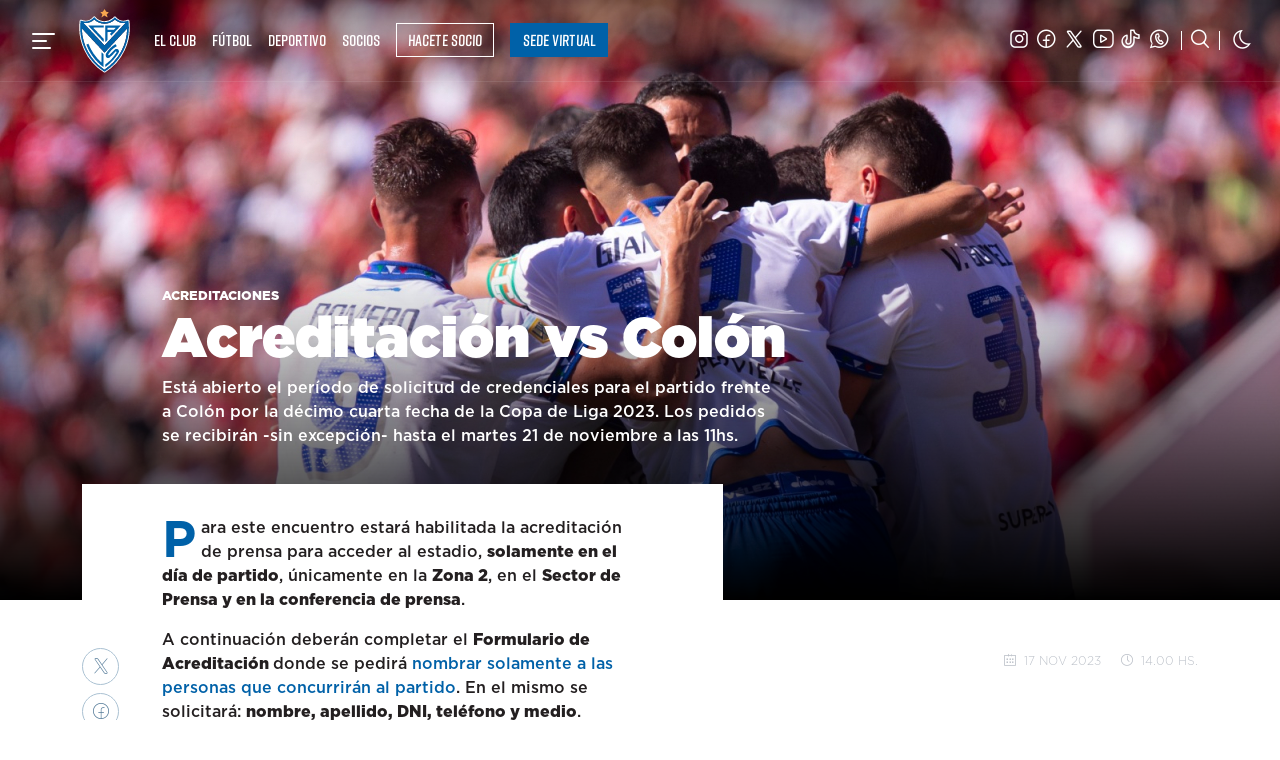

--- FILE ---
content_type: text/html;charset=iso-8859-1
request_url: https://www.velezsarsfield.com.ar/acreditaciones/notas/2023/11/17/142257_acreditacion-vs-colon
body_size: 15020
content:
<!doctype html>
<html lang="es">
  <head>

    <meta charset="utf-8">
    <meta name="viewport" content="width=device-width, initial-scale=1, shrink-to-fit=no">

    <title>Acreditaci&oacute;n vs Col&oacute;n / V&eacute;lez Sarsfield</title>
	<meta name="description" content="Está abierto el período de solicitud de credenciales para el partido frente a Colón por la décimo cuarta fecha de la Copa de Liga 2023. Los pedidos se recibirán -sin excepción- hasta el martes 21 de noviembre a las 11hs.">
	<link rel="canonical" href="https://velez.com.ar/acreditaciones/notas/2023/11/17/142257_acreditacion-vs-colon" />

    <link rel="dns-prefetch" href="https://velez.com.ar">
    <link rel="dns-prefetch" href="https://velezsarsfield.com.ar">
    <link rel="dns-prefetch" href="https://cdn.velezsarsfield.com.ar">
    <!--<link rel="dns-prefetch" href="//velez.com.ar/cdn">-->

    <link rel="stylesheet" href="https://velez.com.ar/cdn/css/cavs-v5.css">
    <link rel="stylesheet" href="https://velez.com.ar/cdn/noche-v4k.css">

<link rel="apple-touch-icon" sizes="180x180" href="https://velez.com.ar/cdn/iconos/apple-touch-icon-v2021.png">
<link rel="icon" type="image/png" sizes="32x32" href="https://velez.com.ar/cdn/iconos/favicon-32x32-v2021.png">
<link rel="icon" type="image/png" sizes="16x16" href="https://velez.com.ar/cdn/iconos/favicon-16x16-v2021.png">
<link rel="manifest" href="https://velez.com.ar/cdn/iconos/site-v4.webmanifest"><!--
<link rel="mask-icon" href="https://velez.com.ar/cdn/iconos/safari-pinned-tab-v2021.svg" color="#0061a8">
<link rel="mask-icon" href="https://velez.com.ar/cdn/grafica/escudo-borde.svg">-->
<link rel="shortcut icon" href="https://velez.com.ar/cdn/iconos/favicon.ico">
<meta name="msapplication-TileColor" content="#0061a8">
<meta name="msapplication-config" content="https://velez.com.ar/cdn/iconos/browserconfig.xml">
<meta name="theme-color" content="#0061a8">
<meta name="mobile-web-app-capable" content="yes">

<meta name="description" content="Sitio Web Oficial del Club Atl&eacute;tico V&eacute;lez Sarsfield. Disciplinas deportivas y actividades culturales: F&uacute;tbol, B&aacute;squet, Voley, Hockey, Atletismo. Noticias, fotos, videos, datos, estad&iacute;sticas del torneo de f&uacute;tbol y eventos. Desarrollado por Naxela.net - Pasi&oacute;n por los colores" />
<meta name="Keywords" content="velez, club, futbol, basquet, voley, deportes, cultura, torneo, superliga, liniers, campeon, primera divisi&oacute;n, argentina, estadisticas, tablas, futsal, naxela" />


<meta itemprop="name" content="Acreditaci&oacute;n vs Col&oacute;n">
<meta itemprop="description" content="Está abierto el período de solicitud de credenciales para el partido frente a Colón por la décimo cuarta fecha de la Copa de Liga 2023. Los pedidos se recibirán -sin excepción- hasta el martes 21 de noviembre a las 11hs.">
<meta itemprop="image" content="//velez.com.ar/img/noticias/23/11-11_bicho_14.jpg">

    <meta name="medium" content="article" />
    <link rel="canonical" href="https://velez.com.ar/acreditaciones/notas/2023/11/17/142257_acreditacion-vs-colon" />
    <meta name="title" content="Acreditaci&oacute;n vs Col&oacute;n / V&eacute;lez Sarsfield" />
    <link rel="image_src" href="//velez.com.ar/img/noticias/23/11-11_bicho_14.jpg" />

<link rel="canonical" href="https://velez.com.ar/acreditaciones/notas/2023/11/17/142257_acreditacion-vs-colon" />
<meta property="og:type" content="article" />
<meta property="og:title" content="Acreditaci&oacute;n vs Col&oacute;n  / V&eacute;lez Sarsfield" />
<meta property="og:description" content="Está abierto el período de solicitud de credenciales para el partido frente a Colón por la décimo cuarta fecha de la Copa de Liga 2023. Los pedidos se recibirán -sin excepción- hasta el martes 21 de noviembre a las 11hs." />
<meta property="og:url" content="https://velez.com.ar/acreditaciones/notas/2023/11/17/142257_acreditacion-vs-colon" />
<meta property="article:section" content="" />
<meta property="article:published_time" content="2023-11-17T14:00:00+00:00" />
<meta property="article:modified_time" content="2023-11-17T14:00:00+00:00" />
<meta property="og:updated_time" content="2023-11-17T14:00:00+00:00" />
<!--<meta property="fb:app_id" content="101403119360">-->
<meta property="og:image" content="//velez.com.ar/img/noticias/23/11-11_bicho_14.jpg" />
<meta property="og:image:width" content="765" />
<meta property="og:image:height" content="520" />
<meta name="twitter:card" content="summary_large_image" />
<meta name="twitter:description" content="Está abierto el período de solicitud de credenciales para el partido frente a Colón por la décimo cuarta fecha de la Copa de Liga 2023. Los pedidos se recibirán -sin excepción- hasta el martes 21 de noviembre a las 11hs." />
<meta name="twitter:title" content="Acreditaci&oacute;n vs Col&oacute;n  / V&eacute;lez Sarsfield" />
<meta name="twitter:image" content="//velez.com.ar/img/noticias/23/11-11_bicho_14.jpg" />

        <meta name="generator" content="Naxela.net" />
        <meta property="article:publisher" content="https://www.facebook.com/velezsarsfield" />
        <meta property="article:author" content="https://www.facebook.com/naxela" />
        <meta property="fb:admins" content="101403119360" />
        <meta property="fb:app_id" content="101403119360">
        <meta property="fb:app:id" content="101403119360">
        <meta property="og:locale" content="es_ES" />
        <meta property="og:site_name" content="C. A. V&eacute;lez Sarsfield" />
        <meta name="twitter:site" content="@Velez" />
        <meta name="twitter:creator" content="@Naxela" />


		<style>

body {padding-top:82px}
.sc_index, .sc_futbol, .sc_deportes, .sc_cultura, .sc_portada {padding-top:0}

.contenedor {max-width:1720px; margin-left:auto; margin-right:auto}
@media (max-width: 575.98px) {/* 767.98px */
	.nxl-escudo, .nxl-escudo .navbar-brand {z-index:99}
	#menu {z-index:98}
	.v2 .container {
		padding-right: 1.5rem;/* 24px */
		padding-left: 1.5rem;/* 24px */
	}
	.v2 .titulo-n1 .container {padding-left:calc(1.5rem - 5px)}
}

.fw-liviana {font-weight:300}
.fw-medio {font-weight:500}
.v2 .h3, .v2 .h4, .v2 .h5, .v2 .h6,
.v2 .h3, .v2 .h4, .v2 .h5, .v2 .h6,
.fw-bold {font-weight:700}
.v2 h1, .v2 h2,
.v2 .h1, .v2 .h2,
.fw-ultra {font-weight:900}

.v2 h1 {position:inherit}

.v2 .titulo-n1 h1 {font-size:2.2rem; color:#0061a8; margin-bottom:0; line-height: 1.1}
.v2 .titulo-n1 {border-left: 5px solid #bcc1c9}
@media (min-width: 576px) {
	.v2 .titulo-n1 {border-left: 10px solid #0061a8}
	.v2 .titulo-n1 .container {padding-left:calc(1.5rem - 19px)}
	.v2 .titulo-n1 h1 {font-size:3.5rem; line-height:0.8}
}

.nt-principal {position:relative}
.nt-principal figure {margin-bottom:0}
.nt-info {color:#ffffff; position:absolute; left:0; right:0; bottom:0; padding:1.5rem}
.nt-subtitulo {text-transform:uppercase; font-size:0.8rem}
.nt-titulo {font-size:2.2rem; font-weight:900; line-height:1}
.nt-titulo>a {color:#ffffff}
.nt-bajada {font-weight:300; max-width:620px}

@media (min-width: 768px){
	.nt-info {padding-left:4.4rem; padding-bottom:3.5rem}
	.nt-titulo {font-size:3.5rem}
}


.nxl-redes .nxl-icn:before {font-size:1.1rem; font-weight:900}
body:not(.sc_portada) .nxl-redes .nxl-icn {color:#bcc1c9}
body:not(.sc_portada) .nxl-redes .nxl-icn:hover {color:#0061a8}
.nxl-redes .nav-link {padding:0 0.3rem !important; line-height:1}
.nxl-redes .nxl-buscar {    border-left: 1px solid;
    border-right: 1px solid;
    margin: 0 0.5rem;
    padding: 0 0.7rem 0 0.6rem !important
}
body:not(.sc_portada) .nxl-redes .nxl-buscar {border-color:#bcc1c9}

.navbar {background:#ffffff}
.sc_portada .navbar,.sc_portada .navbar.border-bottom {border-bottom:1px rgba(255,255,255,0.1) solid !important; background:transparent !important}
.nxl-escudo .navbar-brand {background-image: url('https://velez.com.ar/cdn/grafica/escudo-borde.svg');}
#menu-cavs .nxl-escudo .navbar-brand {
    width: 72px;
    height: 92px;
}
.navbar-menu {
    background-color: transparent;
    border: 0;
	outline:0 !important
}
.navbar-menu>span {
	background:#161616;
	width:23px;
	height:2px;
	border-radius:3px;
    display: block;
	margin: 5px 0;
	transition: ease-in-out 0.2s
}
.sc_portada .navbar:not(.nav-fija) .navbar-menu>span {background:#ffffff}
.navbar-menu:hover>span {width:23px !important}
.navbar-menu>span:nth-of-type(2) {width:15px}
.navbar-menu>span:nth-of-type(3) {width:19px}

.sc_portada .navbar:not(.nav-fija) .nav-refuerzo {height: 120px;
    position: absolute;
    background: linear-gradient(to bottom, rgb(0 0 0 / 0.5), transparent 100%);
    width: 100%;
	z-index: -1; left:0
}


.sc_portada .navbar:not(.nav-fija) .nav-link {color:#ffffff !important}

.sc_portada .navbar>.container {margin-left:0; max-width:100%}

.nt-principal hgroup {max-width:580px}

.nxl-escudo, .nxl-escudo .navbar-brand {width:51px; height:65px}

.navbar.nav-fija {border:0 !important; background:#ffffff !important}

.navbar .mr-resp {margin-right:10px}
@media (min-width: 992px) {.navbar .mr-resp {margin-right:40%}}
@media (min-width: 1200px) {.navbar .mr-resp {margin-right:29%}}
.navbar.nav-fija .mr-resp {margin-right:10px !important}


@media (min-width: 1200px) {
	.sc_portada .navbar:not(.nav-fija)>.container {max-width:75%}
	.sc_portada .navbar:not(.nav-fija) .nav-refuerzo {width:75%}
}

.nav-link.nav-resaltar {position:relative}
.nav-link.nav-resaltar:after {
	content:"";
	width:0;
	height:2px;
	background:#0061a8;
	position:absolute;
	left:0.5rem;
	bottom:-3px;
}
.nav-link.nav-resaltar:hover:after {width:calc(100% - 1rem); transition: ease-in-out 0.2s}

.nav-boton {
	color:#ffffff;
	border:1px solid;
	display:block;
	line-height: 1.1;
	padding:1.5rem 1rem 0.5rem;
	position:relative
}
.nav-boton:hover {background:#ffffff; border-color:#ffffff; color:#0061a8 !important; text-decoration:none}
.nav-boton span {
	border: solid #ffffff;
	border-width: 0 3px 3px 0;
	display: inline-block;
	padding: 3px;
	transform: rotate(45deg);
	-webkit-transform: rotate(45deg);
	position:absolute;
	right:1rem;
	bottom:0.9rem
}
.nav-boton:hover span {border-color:#0061a8}

.nxl-label-icn {
	border-radius: 50%;
	border: 1px solid #0061a8;
	color: #161616;
	text-align:center;
	font-size: 1.5rem;
	width: 48px;
	height: 48px;
	line-height: 47px;
	display: inline-block;
}
.nxl-label-icn-2 {
	background: #0061a8;
	color: #ffffff;
}

.titulo-n5 {
	margin-bottom: 1rem !important;
}

.mod-seccion {margin-bottom:3rem}

/* NOCTURNO */


body:not(.sc_portada).noche .nxl-redes .nxl-icn {color:rgba(255,255,255,0.8)}
body:not(.sc_portada).noche .nxl-redes .nxl-icn:hover {color:#ffffff}

body.noche .nav-link.nav-resaltar:after {background:#161616}
body.noche .nxl-label-icn,
body.noche .titulo-n1 h1
{color:#ffffff}

body.noche .navbar.nav-fija {background:#0061a8 !important}

body.noche .noche-bg-blanco {background:#ffffff !important; color:#0061a8 !important; border-color:#ffffff}
body.noche .noche-bg-blanco:hover {color:#161616 !important}

.noche .nxl-sec-titulo, .noche .nxl-sec-titulo a, .noche a.nxl-sec-titulo,
.noche .nxl-mod-titulo>a, .noche a.nxl-mod-titulo {-webkit-text-stroke-color:#ffffff; color:transparent !important}

.noche .nxl-evento-dia {
	background: #ffffff;
    color: #0061a8;
}

/* Segunda Parte: */



.nxl-sec-titulo {
    font-size: 2.5rem;
	line-height:0.85
}

.nxl-sec-titulo:before {
	content: "";
	display: block;
	height: 25px;
	width: 8px;
	position: absolute;
	background: #0061a8;
	left: 0;
	margin-top:4px;
	transform: skew(0, -10deg);
	-webkit-transition: ease-in-out 0.2s;
    transition: ease-in-out 0.2s
}
/*
.nxl-sec-titulo:hover:before {
	width:40px;
}
*/

@media (min-width: 576px) {
  .nxl-sec-titulo {
    font-size: 2.8rem
  }
}

@media (min-width: 768px) {
  .nxl-sec-titulo {
    font-size: 3.5rem
  }
  .nxl-sec-titulo:before {height:35px; width:12px; margin-top:7px}
}

@media (min-width: 992px) {
  .nxl-sec-titulo {
    font-size: 4rem
  }
  .nxl-sec-titulo:before {height:38px; width:15px; margin-top:8px}
}

@media (min-width: 1200px) {
  .nxl-sec-titulo {
    font-size: 4.5rem
  }
  .nxl-sec-titulo:before {height:45px; width:18px; margin-top:10px}
}

.nxl-sec-titulo .icn-derecha, .nxl-sec-titulo a, a.nxl-sec-titulo, .nxl-mod-titulo>a, a.nxl-mod-titulo {transition:ease-in-out 0.2s}
.nxl-sec-titulo:hover .icn-derecha {margin-left: 1rem !important}

	.nxl-sec-titulo, .nxl-sec-titulo a, a.nxl-sec-titulo, .nxl-mod-titulo>a, a.nxl-mod-titulo {color:transparent; text-transform:uppercase}
	.nxl-sec-titulo, .nxl-sec-titulo a, a.nxl-sec-titulo {
		
		-webkit-text-stroke: 1.6px #0061a8;
		font-family:'Gotham';
		font-weight:900 !important
	}

.nxl-sec-titulo .btn-icono {color:#0061a8; -webkit-text-stroke-width:0}
	.nxl-sec-titulo a:hover, a.nxl-sec-titulo:hover {color:#0061a8; text-decoration:none}
	.nxl-mod-titulo>a, a.nxl-mod-titulo {
		/* font-family: 'riftdemi'; */
		font-size:2.5rem;
		font-weight:900 !important;
		-webkit-text-stroke: 1px #ffffff;
		white-space:nowrap;
		overflow:hidden
	}
	.nxl-mod-titulo>a:hover, a.nxl-mod-titulo:hover {color:#ffffff; text-decoration:none}/* 
	.nxl-mod-titulo:before {
		content: "";
		background: #fff;
		display: block;
		width: 4px;
		height: 16px;
		position: absolute;
		left: 0;
		margin-top: 2px;
	} */

	.nxl-parrafo-dtd {
		font-weight: 300;
    	font-size: 0.9rem;
	}

	.btn-texto, .nxl-txt-it {
		transform: skew(-2deg, 0);
	}


	.nxl-evento-info {position:relative; margin-top:-50px; /* color:#0061a8; */ line-height:1.1}
	.nxl-evento-dia {background:#0061a8; color:#ffffff; width: 60px; text-align:center; /* box-shadow:0 0 1px rgb(0 0 0 / 25%); line-height:1; */ padding:18px 0 12px}
	.nxl-evento-num {display:block; font-size:2.2rem}
	.nxl-evento-dtl {}
	.nxl-evento-hora {font-size:1.1rem; font-weight:400; color:#0061a8; background:#ffffff; padding:2px 7px 0 0; border-top-right-radius:10px}
	.nxl-evento-lugar {display:block; font-size:0.8rem; margin-top:3px; /* font-weight:500; */}
	.nxl-evento-info .icn-horario, .nxl-evento-info .icn-info {font-size: 0.8rem !important;}
	.nxl-evento-dtl {padding-bottom:10px}


h5.f2.h3.card-title {
    font-family: 'Gotham';
    text-transform: none !important;
    font-size: 1.5rem;
	/* color:orange !important */
} /* h5.f2.h3.card-title a {color:orange !important} */
article h5.f2.h3.card-title {font-size: 2rem;}
.col-lg-6 h5.f2.h3.card-title, .col-xl-6 h5.f2.h3.card-title {
    font-size: 2.5rem;
	font-weight:900;
	/* color:blue !important */
} /* .col-lg-6 h5.f2.h3.card-title a, .col-xl-6 h5.f2.h3.card-title a {color:blue !important} */
h4.f2.h4.mt-1.mb-2.card-title.text-body.text-uppercase {
    font-family: 'Gotham';
    text-transform: none !important;
    font-size: 1.25rem;
	/* color:red !important */
} /* h4.f2.h4.mt-1.mb-2.card-title.text-body.text-uppercase a {color:red !important} */
h4.f2.text-uppercase {
    font-family: 'Gotham';
    text-transform: none !important;
    font-size: 1.5rem;
	/* color:green !important */
} /* h4.f2.text-uppercase a {color:green !important} */

h6.f2, .h6.f2, .tt-6.f2 {
    font-size: 1rem;
}
span.icn-derecha.align-middle.tt-7.mx-3 {
    margin-left: 0.4rem !important;
    margin-right: 0.4rem !important;
    font-size: 0.5rem;
}
h3.f2, .h3.f2, .tt-3.f2 {line-height:1}



	.eq-escudo.eq-blanco {
		background-position:0 0;
		background-size: 36px;
		height: 36px;
	}
	.eq-escudo.eq-colon.eq-blanco {
    	background-image: url(https://velez.com.ar/cdn/grafica/escudos/colon-blanco.png?v=2) !important;
	}
	.eq-escudo.eq-river.eq-blanco {
    	background-image: url(https://velez.com.ar/cdn/grafica/escudos/river-blanco.png) !important;
	}
	.eq-escudo.eq-lanus.eq-blanco {
    	background-image: url(https://velez.com.ar/cdn/grafica/escudos/lanus-blanco.png) !important;
	}
	.eq-escudo.eq-huracan.eq-blanco {
    	background-image: url(https://velez.com.ar/cdn/grafica/escudos/huracan-blanco.png) !important;
	}
	.eq-escudo.eq-godoycruz.eq-blanco {
    	background-image: url(https://velez.com.ar/cdn/grafica/escudos/godoycruz-blanco.png) !important;
	}
	.eq-escudo.eq-union.eq-blanco {
    	background-image: url(https://velez.com.ar/cdn/grafica/escudos/union-blanco.png) !important;
	}
	.eq-escudo.eq-gimnasia.eq-blanco {
    	background-image: url(https://velez.com.ar/cdn/grafica/escudos/gimnasia-blanco.png) !important;
	}
	.eq-escudo.eq-aldosivi.eq-blanco {
    	background-image: url(https://velez.com.ar/cdn/grafica/escudos/aldosivi-blanco.png) !important;
	}
	.eq-escudo.eq-sarmiento.eq-blanco {
    	background-image: url(https://velez.com.ar/cdn/grafica/escudos/sarmiento-blanco.png) !important;
	}
	.eq-escudo.eq-independiente.eq-blanco {
    	background-image: url(https://velez.com.ar/cdn/grafica/escudos/independiente-blanco.png) !important;
	}
	.eq-escudo.eq-newells.eq-blanco {
    	background-image: url(https://velez.com.ar/cdn/grafica/escudos/newells-blanco.png) !important;
	}
	.eq-escudo.eq-arsenal.eq-blanco {
    	background-image: url(https://velez.com.ar/cdn/grafica/escudos/arsenal-blanco.png) !important;
	}
	.eq-escudo.eq-centralcordobase.eq-blanco {
    	background-image: url(https://velez.com.ar/cdn/grafica/escudos/centralcordobase-blanco.png) !important;
	}
	.eq-escudo.eq-boca.eq-blanco {
    	background-image: url(https://velez.com.ar/cdn/grafica/escudos/boca-blanco.png) !important;
	}
	.eq-escudo.eq-banfield.eq-blanco {
    	background-image: url(https://velez.com.ar/cdn/grafica/escudos/banfield-blanco.png) !important;
	}
	.eq-escudo.eq-sanlorenzo.eq-blanco {
    	background-image: url(https://velez.com.ar/cdn/grafica/escudos/sanlorenzo-blanco.png) !important;
	}
	.eq-escudo.eq-talleres.eq-blanco {
    	background-image: url(https://velez.com.ar/cdn/grafica/escudos/talleres-blanco.png) !important;
	}
	.eq-escudo.eq-argentinos.eq-blanco {
    	background-image: url(https://velez.com.ar/cdn/grafica/escudos/argentinos-blanco.png) !important;
	}
	.eq-escudo.eq-estudiantes.eq-blanco {
    	background-image: url(https://velez.com.ar/cdn/grafica/escudos/estudiantes-blanco.png) !important;
	}
	.eq-escudo.eq-patronato.eq-blanco {
    	background-image: url(https://velez.com.ar/cdn/grafica/escudos/patronato-blanco.png) !important;
	}
	.eq-escudo.eq-platense.eq-blanco {
    	background-image: url(https://velez.com.ar/cdn/grafica/escudos/platense-blanco.png) !important;
	}
	.eq-escudo.eq-barracas.eq-blanco {
    	background-image: url(https://velez.com.ar/cdn/grafica/escudos/barracas-blanco.png) !important;
	}
	.eq-escudo.eq-rosariocentral.eq-blanco {
    	background-image: url(https://velez.com.ar/cdn/grafica/escudos/rosariocentral-blanco.png) !important;
	}
	.eq-escudo.eq-tigre.eq-blanco {
    	background-image: url(https://velez.com.ar/cdn/grafica/escudos/tigre-blanco.png) !important;
	}
	.eq-escudo.eq-bragantino.eq-blanco {
    	background-image: url(https://velez.com.ar/cdn/grafica/escudos/bragantino-blanco.png) !important;
	}
	.eq-escudo.eq-nacional.eq-blanco {
    	background-image: url(https://velez.com.ar/cdn/grafica/escudos/nacional-blanco.png) !important;
	}
	.eq-escudo.eq-racing.eq-blanco {
    	background-image: url(https://velez.com.ar/cdn/grafica/escudo-racing-blanco.png) !important;
	}
	.eq-escudo.eq-defensayjusticia.eq-blanco {
    	background-image: url(https://velez.com.ar/cdn/grafica/escudos/defensayjusticia-blanco.png) !important;
	}
	.eq-escudo.eq-atleticotucuman.eq-blanco {
    	background-image: url(https://velez.com.ar/cdn/grafica/escudos/atleticotucuman-blanco.png) !important;
	}
	.eq-escudo.eq-belgrano.eq-blanco {
    	background-image: url(https://velez.com.ar/cdn/grafica/escudos/belgrano-blanco.png) !important;
	}
	.eq-escudo.eq-instituto.eq-blanco {
    	background-image: url(https://velez.com.ar/cdn/grafica/escudos/instituto-blanco.png) !important;
	}
	.eq-escudo.eq-riestra.eq-blanco {
    	background-image: url(https://velez.com.ar/cdn/grafica/escudos/riestra-blanco.png) !important;
	}
	.eq-escudo.eq-independienter.eq-blanco {
    	background-image: url(https://velez.com.ar/cdn/grafica/escudos/independienter-blanco.png) !important;
		width:36px
	}
	.eq-escudo.eq-velez.eq-blanco {
    	background-image: url(https://velez.com.ar/cdn/grafica/escudo-velez-blanco.png?v=2) !important;
	}

	.plantel .nxl-fdo.nxl-jug-lucaspratto {background-image:url('https://velez.com.ar/cdn/fondos/plantel/110-lucaspratto-2023-sm-v2.jpg')}
	@media (max-width: 767.98px) {
		.plantel .nxl-fdo.nxl-jug-lucaspratto .nxl-sec-titulo {opacity:0}
	}

	@media (min-width: 768px) {
		.plantel .nxl-fdo.nxl-jug-lucaspratto {background-image:url('https://velez.com.ar/cdn/fondos/plantel/110-lucaspratto-2023-md-v2.jpg')}
	}
	@media (min-width: 992px) {
		.plantel .nxl-fdo.nxl-jug-lucaspratto {background-image:url('https://velez.com.ar/cdn/fondos/plantel/110-lucaspratto-2023-lg-v2.jpg')}
	}
	@media (min-width: 1200px) {
		.plantel .nxl-fdo.nxl-jug-lucaspratto {background-image:url('https://velez.com.ar/cdn/fondos/plantel/110-lucaspratto-2023-xl-v2.jpg')}
	}
	@media (min-width: 1400px) {
		.plantel .nxl-fdo.nxl-jug-lucaspratto {background-image:url('https://velez.com.ar/cdn/fondos/plantel/110-lucaspratto-2023-sl-v2.jpg')}
	}

	.tienda-suplente21 {background:#000000}
  .tienda-grafica {height:520px}

@media (max-width: 991.98px) {
  .tienda-tricolor21 {
    background-image:url('https://cdn.velezsarsfield.com.ar/banners/tienda-tricolor-2021-sm.jpg?v=1');
    background-repeat: no-repeat;
    background-size:100% auto;
    background-position: 50% -30px;
  }
  .tienda-grafica {
    height:320px;
  }
}

@media (min-width: 992px) {
  .tienda-tricolor21 {
    background-image:url('https://cdn.velezsarsfield.com.ar/banners/tienda-tricolor-2021-lg.jpg?v=1');
    background-repeat: no-repeat;
    background-size:auto 120%;
    background-position: 0 50%
  }
}
.tienda-tricolor21 .btn-black {
  background-color: #231f20;
  border-color: #231f20;
  color:#ffffff;
}
.btn-black:hover {color:#ffffff}
.tienda-tricolor21 .txt-resaltar {
  text-shadow: 2px 2px 0 #fff, -2px 2px 0 #fff, 2px -2px 0 #fff, -2px -2px 0 #fff;
}
.noche .tienda-tricolor21 {
  background-color: white;
  color: #231f20;
}


.btn-nav-secundario, .btn-nav-primario {
	padding:0.35rem 0.7rem;
	text-decoration:none !important;
	margin:-0.3rem 0 -0.3rem 0.5rem;
	border:1px solid;
	border-color:#0061a8;
}
.btn-nav-secundario span, .btn-nav-primario span {display:inline-block; transform:skew(-2deg, 0)}
.btn-nav-secundario {color:#0061a8}
.btn-nav-primario, .noche.sc_portada .btn-nav-primario {background:#0061a8; border-color:#0061a8; color:#ffffff !important}
.noche.sc_portada .nav-fija .btn-nav-primario {background:#2b2e30; border-color:#2b2e30}

.noche.sc_portada .btn-nav-primario:hover {color:#0061a8 !important}
.btn-nav-secundario:hover, .btn-nav-primario:hover {}

.sc_portada .btn-nav-secundario {border-color:#ffffff; color:#ffffff !important}
.sc_portada .nav-fija .btn-nav-secundario {border-color:#0061a8; color:#0061a8 !important}

.noche .btn-nav-secundario, .sc_portada.noche .nav-fija .btn-nav-secundario {border-color:#ffffff; color:#ffffff !important}
.noche .btn-nav-primario,
.sc_portada .nav-fija .btn-nav-primario:hover {border-color:#2b2e30; background:#2b2e30; color:#ffffff !important}

.sc_portada .btn-nav-primario:hover {background:#ffffff; border-color:#ffffff; color:#0061a8 !important}


/* 
.sc_portada .btn-nav-secundario, .sc_portada.noche .nav-fija .btn-nav-secundario {border-color:#ffffff; color:#ffffff !important}
.sc_portada .nav-fija .btn-nav-secundario {border-color:#0061a8; color:#0061a8 !important}


.sc_portada .btn-nav-secundario:hover {background:#ffffff; color:#0061a8 !important}

.sc_portada.noche .nav-fija .btn-nav-primario {border-color:#ffffff; background:#ffffff; color:#0061a8 !important}
*/

</style>

  </head>

  <body class="v2 sc_noticias sc_portada">
    <nav class="contenedor navbar pl-0 pl-sm-4 navbar-expand navbar-light noche-bg-primary border-bottom fixed-top">
<div class="container">
      <button class="navbar-menu d-block p-0 px-sm-2" type="button" data-toggle="collapse" data-target="#menu" aria-controls="menu" aria-expanded="false" aria-label="Navegaci&oacute;n">
        <span></span>
		<span></span>
		<span></span>
      </button>
      <div class="nxl-escudo my-0 mx-sm-3 nxl-animar"><a class="navbar-brand nxl-animar" href="/">V&eacute;lez Sarsfield</a></div>

      <div class="collapse navbar-collapse">
        <ul class="navbar-nav d-md-none font-weight-black tt-7 ml-auto mt-1">
          <li class="nav-item d-none">
            <a class="nav-link nav-resaltar f2" href="//socios.velezsarsfield.com.ar/nuevo">ASOCIATE</a>
          </li>
        </ul>
        <ul class="navbar-nav d-none d-md-flex font-weight-normal mr-auto">
          <li class="d-none d-xl-inline-block nav-item dropdown">
            <a class="nav-link nav-resaltar f2" href="/club">EL CLUB</a>
          </li><!--
          <li class="d-none d-xl-inline-block nav-item">
            <a class="nav-link nav-resaltar f2 bg-primary noche-bg-dark py-1" href="https://socios.velezsarsfield.com.ar/" target="_blank" style="color:#ffffff !important; margin-top:-0.3rem; margin-bottom:-0.3rem">SEDE VIRTUAL</a>
          </li>-->
          <li class="d-none d-lg-inline-block nav-item dropdown">
            <a class="nav-link nav-resaltar f2" href="/futbol">F&Uacute;TBOL</a>
          </li>
          <li class="d-none d-lg-inline-block nav-item dropdown nxl-menu" style="position:unset" data-solo="pc">
            <a class="nav-link nav-resaltar f2" href="/deportes" id="sc-deportivo" data-toggle="dropdown" aria-haspopup="true" aria-expanded="false">DEPORTIVO</a>
            <div class="dropdown-menu w-100 border-0 bg-primary noche-bg-dark text-white font-weight-light py-5 m-0" aria-labelledby="sc-deportivo">

<div class="container pb-5 mb-5">
  <div class="row">
    <div class="col-lg-3">
      <h5 class="f2">DEPORTIVO</h5>
      <a class="d-block text-white" href="/deportes">Noticias</a>
      <a class="d-block text-white" href="/deportes/actividades">Actividades</a>
    </div>
    <div class="col-lg-3">
      <h5 class="f2">F&Uacute;TBOL INTERNO</h5>
		<a href="/campus" target="_blank" class="d-block text-white py-1">CAMPVS - Noticias</a>
		<a href="/campus/formativo-recreativo-acerca-del-area" class="d-block text-white py-1" target="_blank">Formativo y Recreativo</a>
		<a href="/campus/ligas-competitivas-acerca-del-area" class="d-block text-white py-1" target="_blank">Ligas Competitivas</a>
		<a href="/campus/disposiciones-torneos-internos-de-futbol-mayor" class="d-block text-white py-1" target="_blank">Torneos Mayores</a>
		<a href="/campus/campus-futbol-invierno-verano" class="d-block text-white py-1" target="_blank">Campus Invierno-Verano</a>
		<a href="/campus/alquiler-canchas-campus" class="d-block text-white py-1" target="_blank">Alquiler Canchas</a>
    </div>
    <div class="col-lg-3">
      <h5 class="f2">VOLEY</h5>
      <a href="/voley/masculino" class="d-block text-white py-1">Voley Masculino</a>
      <a href="/voley/masculino/plantel" class="d-block text-white py-1">Plantel Voley Masculino</a>
      <a href="/voley/femenino" class="d-block text-white py-1">Voley Femenino</a>
      <a href="/voley/femenino/plantel" class="d-block text-white py-1">Plantel Voley Femenino</a>
    </div>
    <div class="col-lg-3">
      <h5 class="f2">B&Aacute;SQUET</h5>
      <a href="/basquet/masculino" class="d-block text-white py-1">B&aacute;squet Masculino</a>
      <a href="/basquet/femenino" class="d-block text-white py-1">B&aacute;squet Femenino</a>
    </div>
  </div>
</div>

            </div>
          </li>
          <li class="d-none d-lg-none d-xl-none d-sl-inline-block nav-item dropdown">
            <a class="nav-link nav-resaltar f2" href="/cultura">CULTURA</a>
          </li>
          <li class="d-none d-lg-inline-block d-xl-none d-sl-inline-block nav-item dropdown">
            <a class="nav-link nav-resaltar f2" href="/instituto">INSTITUTO</a>
          </li>
          <li class="nav-item">
            <a class="nav-link nav-resaltar f2 text-primary" href="/socios">SOCIOS</a>
          </li>
          <li class="nav-item">
            <a class="btn-nav-secundario f2" href="//socios.velezsarsfield.com.ar/nuevo" target="_blank"><span>HACETE SOCIO</span></a>
          </li>
		  <li class="nav-item ml-2">
            <a class="btn-nav-primario f2" href="//socios.velezsarsfield.com.ar" target="_blank"><span>SEDE VIRTUAL</span></a>
          </li>
        </ul>
        <div class="ml-auto my-2 my-md-0 mr-2 d-none d-sm-flex">
          <div class="navbar-nav nxl-redes">
              <a class="nav-link" href="https://instagram.com/velez" target="_blank"><span class="icn-instagram nxl-icn"></span></a>
              <a class="nav-link" href="https://www.facebook.com/velezsarsfield" target="_blank"><span class="icn-facebook nxl-icn"></span></a>
              <a class="nav-link" href="https://twitter.com/Velez" target="_blank"><span class="icn-twitter nxl-icn"></span></a>
              <a class="nav-link" href="https://www.youtube.com/veleztv" target="_blank"><span class="icn-youtube nxl-icn"></span></a>
              <!-- <a class="nav-link" href="https://bit.ly/VelezSarsfield" target="_blank"><span class="icn-spotify nxl-icn"></span></a> -->
              <a class="nav-link" href="https://www.tiktok.com/@velez" target="_blank"><span class="icn-tiktok nxl-icn"></span></a>
              <!-- <a class="nav-link" href="https://www.twitch.tv/cavsesports" target="_blank"><span class="icn-twitch nxl-icn"></span></a> -->
              <a class="nav-link" href="//wa.me/5491122661000" target="_blank"><span class="icn-whatsapp nxl-icn"></span></a>
              <a class="nav-link nxl-buscar" href="/buscar"><span class="icn-buscar nxl-icn"></span></a>
              <a class="nav-link nxl-noche" href="#" data-modo="" title="Modo nocturno"><span class="icn-noche nxl-icn"></span></a>
          </div>
        </div>
      </div>
</div>

<div id="menu" class="collapse fade --p-4">


<button type="button" class="close position-absolute nxl-pos-arb nxl-pos-der m-3 m-sm-5 nxl-nivel-3" data-toggle="collapse" data-target="#menu" aria-controls="menu" aria-expanded="false" aria-label="Cerrar">
  <!--<span aria-hidden="true">&times;</span>-->
  <span class="icn-cerrar tt-3 text-white text-dark" aria-hidden="true"></span>
</button>

<div class="row position-fixed nxl-pos-arb nxl-pos-der nxl-pos-abj nxl-pos-izq bg-primary text-white">
  <div class="d-none d-sm-block col-sm-4 col-md-3 col-lg-2 bg-white py-5">
    <div id="menu-cavs" class="mx-5">

      <span class="nxl-escudo" style="margin-top:-12px"><a class="navbar-brand" href="">V&eacute;lez Sarsfield</a></span>

      <ul id="menu-redes" class="navbar-nav">
      </ul>

      <ul id="menu-rapido" class="list-unstyled mb-5 font-weight-normal tt-7 --align-content-end --align-self-end">
<!--        <li>
<form action="/buscar" method="get">
  <div class="form-row mb-4">
    <div class="col-9 p-0">
      <input type="text" name="palabras" class="form-control form-control-sm border-primary h-100" placeholder="buscar">
    </div>
    <div class="col-3 p-0">
      <button type="submit" class="btn btn-sm btn-primary"><span class="btn-icono icn-buscar" aria-hidden="true"></span></button>
    </div>
  </div>
</form>
        </li>
        <li><a href="/futbol/notas/2018/11/28/225402_venta-de-entradas" class="d-block py-1">ENTRADAS</a></li>
        <li><a href="/verano" target="_blank" class="d-block py-1">VERANO</a></li>
        <li><a href="/abonos" target="_blank" class="d-block py-1">ABONOS</a></li>-->
        <li><a href="/socios" class="d-block py-1">SOCIOS</a></li>
        <li><a href="//www.tiendavelez.com.ar" target="_blank" class="d-block py-1">TIENDA</a></li>
        <!--<li><a href="/verano" class="d-block py-1 px-2 bg-primary text-white">VERANO</a></li>-->
        <li><a href="https://socios.velezsarsfield.com.ar/" target="_blank" class="d-inline-block pb-0 btn btn-sm btn-primary noche-bg-blanco mt-2">SEDE VIRTUAL</a></li>
        <li class="mt-3 pt-3 border-top">
          <a class="px-1 text-muted" href="https://instagram.com/velez" target="_blank"><span class="icn-instagram noche-text-white tt-6"></span></a>
          <!--<a class="px-1 text-muted" href="https://instagram.com/velez" target="_blank"><span class="icn-intv noche-text-white tt-6"></span></a>-->
          <a class="px-1 text-muted" href="https://twitter.com/Velez" target="_blank"><span class="icn-twitter noche-text-white tt-6"></span></a>
          <a class="px-1 text-muted" href="https://www.facebook.com/velezsarsfield" target="_blank"><span class="icn-facebook noche-text-white tt-6"></span></a>
          <a class="px-1 text-muted" href="https://www.youtube.com/veleztv" target="_blank"><span class="icn-youtube noche-text-white tt-6"></span></a>
          <!--<a class="px-1 text-muted" href="https://bit.ly/VelezSarsfield" target="_blank"><span class="icn-spotify noche-text-white tt-6"></span></a>-->
        </li>
      </ul>

    </div>
  </div>
  <div id="menu-secciones" class="col-sm-8 col-md-9 col-lg-10 h-100 --nxl-diag-detalle --nxl-diag-blanca">

<style>
@media (min-width: 576px) {#menu-secciones .card-columns {column-count: 1}}
@media (min-width: 768px) {#menu-secciones .card-columns {column-count: 2}
#menu-secciones a:before {
	content: "+";
	margin: 6px 7px 0 -12px;
	font-size: 0.5rem;
	float: left
}}
@media (min-width: 992px) {#menu-secciones .card-columns {column-count: 3}}
@media (min-width: 1200px) {#menu-secciones .card-columns {column-count: 4}}
</style>

<div class="card-columns ml-4 ml-xl-5 mt-4 mt-sm-5 mr-3 font-weight-light">

	<div class="d-sm-none row pt-2 mb-4">
		<div class="col-6"><a href="https://socios.velezsarsfield.com.ar/" target="_blank" class="d-block pb-0 btn btn-sm btn-light noche-bg-blanco text-primary">SEDE VIRTUAL</a></div>
		<div class="col-6"><a href="https://socios.velezsarsfield.com.ar/nuevo" target="_blank" class="d-block pb-0 btn btn-sm btn-light noche-bg-blanco text-primary">HACETE SOCIO</a></div>
	</div>

  <div class="card bg-transparent">
    <h4 class="f2" --data-toggle="collapse" data-target="#menu-club">EL CLUB</h4>
    <ul class="list-unstyled">
      <li><a href="/club/datos" class="d-block text-white py-1">Datos</a></li>
      <li><a href="/club/autoridades" class="d-block text-white py-1">Autoridades</a></li>
      <li><a href="/club/estatuto" class="d-block text-white py-1">Estatuto</a></li>
      <li><a href="/club/historia" class="d-block text-white py-1">Historia</a></li>
      <li><a href="/club/estadio" class="d-block text-white py-1">Estadio Jos&eacute; Amalfitani</a></li>
      <li><a href="/club/sede" class="d-block text-white py-1">Sede</a></li>
      <li><a href="/club/polideportivo" class="d-block text-white py-1">Polideportivo</a></li>
      <li><a href="/club/villaolimpica" class="d-block text-white py-1">Villa Ol&iacute;mpica</a></li>
      <li><a href="/club/educacion" class="d-block text-white py-1">Educaci&oacute;n</a></li>
      <li><a href="/elclubesdelossocios" class="d-block font-weight-bold text-white py-1">El club es de los socios</a></li>
    </ul>
</div>
<div class="card bg-transparent">
    <h4 class="f2">INSTITUTO</h4>
    <ul class="list-unstyled">
      <li><a href="/instituto" class="d-block text-white py-1">Inicio</a></li>
      <li><a href="/instituto/autoridades" class="d-block text-white py-1">Autoridades</a></li>
      <li><a href="/instituto/infraestructura" class="d-block text-white py-1">Infraestructura</a></li>
      <li><a href="/instituto/descargas" class="d-block text-white py-1">Descargas</a></li>
      <li><a href="/instituto/contactos" class="d-block text-white py-1">Contacto</a></li>
	  <li><a href="/instituto/nivel-inicial" class="d-block text-white py-1">Nivel Inicial</a></li>
	  <li><a href="/instituto/nivel-primario" class="d-block text-white py-1">Nivel Primario</a></li>
	  <li><a href="/instituto/nivel-secundario" class="d-block text-white py-1">Nivel Secundario</a></li>
	  <li><a href="/instituto/nivel-superior" class="d-block text-white py-1">Nivel Superior</a></li>
    </ul>
	</div>
<div class="card bg-transparent">
    <h4 class="f2" --data-toggle="collapse" data-target="#menu-futbol">F&Uacute;TBOL</h4>
    <ul id="menu-futbol" class="list-unstyled">
      <li><a href="/futbol/plantel" class="d-block text-white py-1">Plantel profesional y Cuerpo t&eacute;cnico</a></li>
      <li><a href="/futbol/fixture" class="d-block text-white py-1">Fixture</a></li>
      <li><a href="/futbol/estadisticas" class="d-block text-white py-1">Estad&iacute;sticas del Torneo</a></li>
      <li><a href="/futbol/titulos" class="d-block text-white py-1">T&iacute;tulos</a></li>
      <li><a href="/futbol/senior" class="d-block text-white py-1">F&uacute;tbol Senior</a></li>
      <!--<li><a href="/futbol/homenajes" class="d-block text-white py-1">Homenajes</a></li>-->
	</ul>
</div>
<div class="card bg-transparent">
        <h4 class="f2" --data-toggle="collapse" --data-target="#menu-futbol">LA F&Aacute;BRICA</h4>
        <!--<a href="/futbol/amateur" class="d-block text-white py-1" --data-toggle="collapse" data-target="#menu-amateur">La f&aacute;brica<span class="icn-abajo tt-7 ml-2 align-middle" aria-hidden="true"></span></a>-->
        <ul class="list-unstyled" id="menu-amateur" --class="collapse">
          <li><a href="/futbol/amateur" class="d-block text-white py-1">Noticias</a></li>
          <li><a href="/futbol/amateur/divisiones/4ta" class="d-block text-white py-1">Cuarta Divisi&oacute;n</a></li>
          <li><a href="/futbol/amateur/divisiones/5ta" class="d-block text-white py-1">Quinta Divisi&oacute;n</a></li>
          <li><a href="/futbol/amateur/divisiones/6ta" class="d-block text-white py-1">Sexta Divisi&oacute;n</a></li>
          <li><a href="/futbol/amateur/divisiones/7ma" class="d-block text-white py-1">S&eacute;ptima Divisi&oacute;n</a></li>
          <li><a href="/futbol/amateur/divisiones/8va" class="d-block text-white py-1">Octava Divisi&oacute;n</a></li>
          <li><a href="/futbol/amateur/divisiones/9na" class="d-block text-white py-1">Novena Divisi&oacute;n</a></li>
          <li><a href="/futbolfemenino" class="d-block text-white py-1">F&uacute;tbol Femenino</a></li>
		<li><a href="/futsal" class="d-block text-white py-1">Futsal</a></li>
<!--
          <li><a href="/futbol/amateur/planteles" class="d-block text-white py-1">Planteles</a></li>
          <li><a href="/futbol/amateur/fixture" class="d-block text-white py-1">Fixture</a></li>
          <li><a href="/futbol/amateur/posiciones" class="d-block text-white py-1">Posiciones</a></li>
          <li><a href="/futbol/amateur/staff" class="d-block text-white py-1">Staff</a></li>
          <li><a href="/futbol/amateur/categorias/2005" class="d-block text-white py-1">Categor&iacute;a 2005</a></li>
          <li><a href="/futbol/amateur/categorias/2006" class="d-block text-white py-1">Categor&iacute;a 2006</a></li>
          <li><a href="/futbol/amateur/categorias/2007" class="d-block text-white py-1">Categor&iacute;a 2007</a></li>
-->
        </ul>
</div>
<div class="card bg-transparent">
    <h4 class="f2">DEPORTIVO</h4>
    <ul class="list-unstyled">
      <li><a href="/deportes" class="d-block text-white py-1">Noticias</a></li>
<!--      <li><a href="/deportes" class="d-block text-white py-1">Departamento Deportivo</a></li>-->
      <li><a href="/deportes/actividades" class="d-block text-white py-1">Actividades</a></li>
</div>
<div class="card bg-transparent">
        <h4 class="f2" --data-toggle="collapse" --data-target="#menu-voley">F&Uacute;TBOL INTERNO</h4>
        <ul class="list-unstyled" id="menu-voley-masculino" --class="collapse">
          <li><a href="/campus" target="_blank" class="d-block text-white py-1">CAMPVS - Noticias</a></li>
          <li><a href="/campus/formativo-recreativo-acerca-del-area" class="d-block text-white py-1" target="_blank">Formativo y Recreativo</a></li>
		  <li><a href="/campus/ligas-competitivas-acerca-del-area" class="d-block text-white py-1" target="_blank">Ligas Competitivas</a></li>
		  <li><a href="/campus/disposiciones-torneos-internos-de-futbol-mayor" class="d-block text-white py-1" target="_blank">Torneos Mayores</a></li>
		  <li><a href="/campus/campus-futbol-invierno-verano" class="d-block text-white py-1" target="_blank">Campus Invierno-Verano</a></li>
		  <li><a href="/campus/alquiler-canchas-campus" class="d-block text-white py-1" target="_blank">Alquiler Canchas</a></li>
        </ul>
</div>
<div class="card bg-transparent">
        <h4 class="f2" --data-toggle="collapse" --data-target="#menu-voley">VOLEY</h4>
        <ul class="list-unstyled" id="menu-voley-masculino" --class="collapse">
          <li><a href="/voley/masculino" class="d-block text-white py-1">Voley Masculino</a></li>
          <li><a href="/voley/masculino/plantel" class="d-block text-white py-1">Plantel Voley Masculino</a></li>
          <!--<li><a href="/voley/masculino/fixture" class="d-block text-white py-1">Fixture Voley Masculino</a></li>-->
          <li><a href="/voley/femenino" class="d-block text-white py-1">Voley Femenino</a></li>
          <li><a href="/voley/femenino/plantel" class="d-block text-white py-1">Plantel Voley Femenino</a></li>
          <!--<li><a href="/voley/femenino/fixture" class="d-block text-white py-1">Fixture Voley Femenino</a></li>-->
        </ul>
</div>
<div class="card bg-transparent">
        <h4 class="f2" --data-toggle="collapse" --data-target="#menu-medico">Dep<span class="d-inline d-lg-none">artamen</span>to M&eacute;dico</h4>
        <ul class="list-unstyled" id="menu-medico" --class="collapse">
          <li><a href="/departamento-medico" class="d-block text-white py-1">Informaci&oacute;n</a></li>
          <li><a href="/departamento-medico/noticias" class="d-block text-white py-1">Noticias</a></li>
          <li><a href="/departamento-medico/profesionales" class="d-block text-white py-1">Profesionales</a></li>
		</ul>
      </li>
    </ul>
</div>
<div class="card bg-transparent">
    <h4 class="f2" --data-toggle="collapse" --data-target="#menu-voley">B&Aacute;SQUET</h4>
        <ul class="list-unstyled" id="menu-basquet" --class="collapse">
          <li><a href="/basquet/masculino" class="d-block text-white py-1">B&aacute;squet Masculino</a></li>
          <li><a href="/basquet/femenino" class="d-block text-white py-1">B&aacute;squet Femenino</a></li>
        </ul>
</div>
<div class="card bg-transparent">
    <h4 class="f2">SOCIOS</h4>
    <ul class="list-unstyled">
      <li><a href="/socios" class="d-block text-white py-1">Noticias</a></li>
      <li><a href="/socios/informacion" class="d-block text-white py-1">Informaci&oacute;n</a></li>
      <li><a href="/socios/valores" class="d-block text-white py-1">Valores</a></li>
      <li><a href="/socios/adistancia" class="d-block text-white py-1">Socios a distancia</a></li>
      <li><a href="/socios/preguntas-frecuentes" class="d-block text-white py-1">Preguntas Frecuentes</a></li>
      <!-- <li><a href="/socios/beneficios" class="d-block text-white py-1">Beneficios Fortineros</a></li> -->
      <li><a href="/socios/actividades" class="d-block text-white py-1">Actividades</a></li>
      <li><a href="/socios/penias" class="d-block text-white py-1">Pe&ntilde;as</a></li>
      <li><a href="/socios/velez-social" class="d-block text-white py-1">V&eacute;lez Social</a></li>
      <li><a href="/vitalicios" class="d-block text-white py-1">Vitalicios</a></li>
      <li><a href="/socios/rrpp" class="d-block text-white py-1">Relaciones P&uacute;blicas</a></li>
     <!--  <li><a href="/abonos" class="d-block font-weight-bold text-white py-1">Abonos</a></li> -->
      <li><a href="//socios.velezsarsfield.com.ar/nuevo" target="_blank" class="d-block font-weight-bold text-white py-1">Hacete Socio</a></li>
      <li><a href="//socios.velezsarsfield.com.ar" target="_blank" class="d-block font-weight-bold text-white py-1">Acceso Socios</a></li>
    </ul>
</div>
<div class="card bg-transparent">
    <h4 class="f2">CULTURA</h4>
    <ul class="list-unstyled">
      <li><a href="/cultura" class="d-block text-white py-1">Noticias</a></li>
      <li><a href="/cultura/actividades" class="d-block text-white py-1">Actividades</a></li>
      <li><a href="/cultura/junta-historica" class="d-block text-white py-1">Junta Hist&oacute;rica</a></li>
    </ul>
</div>
<div class="card bg-transparent">
    <h4 class="f2">INCLUSI&Oacute;N</h4>
    <ul class="list-unstyled">
      <li><a href="/inclusion" class="d-block text-white py-1">Noticias</a></li>
      <li><a href="/inclusion/actividades" class="d-block text-white py-1">Actividades</a></li><!-- 
      <li><a href="/inclusion/empadronamiento" class="d-block text-white py-1">Empadronamiento</a></li> -->
    </ul>
</div>
<div class="card bg-transparent">
    <h4 class="f2">G&Eacute;NEROS</h4>
    <ul class="list-unstyled">
      <li><a href="/generos" class="d-block text-white py-1">Noticias</a></li>
      <li><a href="/elclubesdelossocios/protocolo-generos" class="d-block text-white py-1">Protocolo de G&eacute;neros</a></li>
    </ul>
</div>
<div class="card bg-transparent">
    <h4 class="f2">PRENSA</h4>
    <ul class="list-unstyled">
      <li><a href="/acreditaciones" class="d-block text-white py-1">Acreditaciones</a></li>
      <!-- <li><a href="/podcast" class="d-block text-white py-1">Podcast</a></li> -->
      <li><a href="/videos" class="d-block text-white py-1">Videos</a></li>
      <li><a href="/juegavelez" class="d-block text-white py-1">Juega V&eacute;lez</a></li>
    </ul>
</div>
<div class="card bg-transparent">
    <h4 class="f2">MARKETING</h4>
    <ul class="list-unstyled">
      <li><a href="/marketing" class="d-block text-white py-1">Marketing</a></li>
    </ul>
</div>
<div class="card bg-transparent">
    <h4 class="f2">EL HINCHA</h4>
    <ul class="list-unstyled">
      <li><a href="/hincha" class="d-block text-white py-1">Subcomisi&oacute;n del Hincha</a></li><!--
      <li><a href="/hincha/tribuna" class="d-block text-white py-1">Fiesta en la Tribuna</a></li>
      <li><a href="/hincha/caravana" class="d-block text-white py-1">CaraVana Fortinera</a></li>
      <li><a href="/hincha/banderas" class="d-block text-white py-1">Historia de las Banderas</a></li>
      <li><a href="/hincha/arteurbano" class="d-block text-white py-1">Arte Urbano</a></li>
      <li><a href="/hincha/eventos" class="d-block text-white py-1">Eventos</a></li>
      <li><a href="/hincha/tesoros" class="d-block text-white py-1">Tesoros</a></li>
      <li><a href="/hincha/musica" class="d-block text-white py-1">V&eacute;lez m&uacute;sica</a></li>
      <li><a href="/hincha/rincon" class="d-block text-white py-1">Rinc&oacute;n del hincha</a></li>-->
    </ul>
</div>
</div>



<div class="d-block d-sm-none bg-dark py-4 px-4">
      <ul class="list-unstyled  font-weight-normal tt-7 --align-content-end --align-self-end">
<!--        <li>
<form action="/buscar" method="get">
  <div class="form-row mb-4">
    <div class="col-9 p-0">
      <input type="text" name="palabras" class="form-control form-control-sm border-primary h-100" placeholder="buscar">
    </div>
    <div class="col-3 p-0">
      <button type="submit" class="btn btn-sm btn-primary"><span class="btn-icono icn-buscar" aria-hidden="true"></span></button>
    </div>
  </div>
</form>
        </li>
        <li><a href="/futbol/notas/2018/11/28/225402_venta-de-entradas" class="d-block py-1 text-white">ENTRADAS</a></li>
        <li><a href="/verano" class="d-block py-1 text-white">VERANO</a></li>
        <li><a href="/abonos" class="d-block py-1 text-white">ABONOS</a></li>-->
        <li><a href="/socios" class="d-block py-1 text-white">SOCIOS</a></li>
        <li><a href="//www.tiendavelez.com.ar" target="_blank" class="d-block py-1 text-white">TIENDA</a></li>
        <!--<li><a href="/verano" class="d-inline-block py-1 px-2 bg-primary text-white">VERANO</a></li>-->
        <li class="mt-3 pt-4 border-top border-secondary">
          <a class="mr-3 text-secondary" href="https://instagram.com/velez" target="_blank"><span class="icn-instagram noche-text-white tt-6"></span></a>
          <a class="mr-3 text-secondary" href="https://twitter.com/Velez" target="_blank"><span class="icn-twitter noche-text-white tt-6"></span></a>
          <a class="mr-3 text-secondary" href="https://www.facebook.com/velezsarsfield" target="_blank"><span class="icn-facebook noche-text-white tt-6"></span></a>
          <a class="mr-3 text-secondary" href="https://www.youtube.com/veleztv" target="_blank"><span class="icn-youtube noche-text-white tt-6"></span></a>
          <a class="mr-3 text-secondary" href="/club/notas/2020/05/02/153233_nuevo-canal-de-comunicacion-para-el-socio" data-whatsapp="whatsapp://send?phone=5491122661000"><span class="icn-whatsapp noche-text-white tt-6"></span></a>
          <!--<a class="mr-3 text-secondary" href="https://www.bit.ly/VelezSarsfield" target="_blank"><span class="icn-spotify noche-text-white tt-6"></span></a>-->
          <a class="mr-3 text-secondary" href="#" data-modo=""><span class="icn-noche noche-text-white tt-6"></span></a>
        </li>
      </ul>

</div>

</div>
</div>

</div>

		<div class="nav-refuerzo"></div>

    </nav>


<main role="main">


<style>
.sc_portada .navbar:not(.nav-fija)>.container {
    max-width: 100%;
}
.sc_portada .navbar:not(.nav-fija) .nav-refuerzo {width: 100%}

.nxl-noticia p, .nxl-noticia td, .nxl-galeria p, .nxl-noticia.nxl-cuerpo figcaption {font-weight:300}

@media (min-width: 992px) {

	.nt-principal hgroup {max-width:100%}
		.nxl-noticia p {padding-right:5rem; padding-left:5rem}

	.nxl-noticia.nxl-cuerpo h2, .nxl-noticia.nxl-cuerpo h3, .nxl-noticia.nxl-cuerpo h4, .nxl-noticia.nxl-cuerpo h5, .nxl-noticia.nxl-cuerpo h6, .ml-lg-6, .nxl-noticia.nxl-cuerpo ul, .nxl-noticia.nxl-cuerpo table, .nxl-noticia.nxl-cuerpo form, .nxl-noticia.nxl-cuerpo>div,
	.nxl-noticia>p.bg-primary, .nxl-noticia>p.bg-light, .nxl-noticia>p.bg-dark, .nxl-noticia>p.border, .nxl-noticia>hr {margin-left:5rem}
	.nxl-noticia.nxl-cuerpo ul {padding-left:1rem}
	.nxl-noticia.nxl-cuerpo img, .nxl-noticia.nxl-cuerpo div,
	.nxl-noticia.nxl-cuerpo figcaption {
		z-index: 2;
		position: relative;
	}
	.nxl-noticia.nxl-cuerpo h3 {font-family:Gotham}
	.nxl-noticia>hr {border:4px solid #e3e8ef; margin-top:3rem; margin-bottom:3rem}
}

@media (min-width: 1200px) {

	.nxl-noticia.nxl-cuerpo {
		margin-top: -21rem;
		padding: 2rem 0;
	}

}

.nxl-noticia.nxl-cuerpo>p:first-child:first-letter {
    color: #0061a8;
    font-size: 3.2rem;
	float: left;
    margin: 0 5px -10px 0;
    line-height: 1;
	font-weight: 400;
}

.nxl-galeria h2, .nxl-galeria h6, .nxl-galeria .row.mb-4 {
	display: none !important;
}

.nxl-noticia.nxl-cuerpo figcaption {
    font-size: 0.9rem;
	padding: 1.2rem 1.5rem !important;
	background: #eceff3 !important;
	color: #6c7684 !important;
}

</style>

<div class="contenedor bg-negro">

		<article class="nt-principal">
			<figure>
				<picture class="nt-foto">
					<source srcset="https://velez.com.ar//img/noticias/23/mn/11-11_bicho_14.jpg" media="(max-width: 576px)">
					<source srcset="https://velez.com.ar//img/noticias/23/gr/11-11_bicho_14.jpg" media="(max-width: 992px)"><!--1200
					<source srcset="" media="(min-width: 768px)">-->
					<img src="https://velez.com.ar//img/noticias/23/ct/11-11_bicho_14.jpg" class="w-100 --img-fluid" width="1280" height="auto" />
				</picture>
			</figure>
			<div class="nt-info nxl-info px-0">
				<div class="container">
					<div class="row">
						<div class="col-lg-8 --col-xl-7 mr-auto mb-xl-5 ml-lg-6">
							<hgroup>
								<h6 class="nt-subtitulo">Acreditaciones</h6>
								<h2 class="nt-titulo">Acreditaci&oacute;n vs Col&oacute;n</h2>
							</hgroup>
							<p class="nt-bajada mb-xl-5">Está abierto el período de solicitud de credenciales para el partido frente a Colón por la décimo cuarta fecha de la Copa de Liga 2023. Los pedidos se recibirán -sin excepción- hasta el martes 21 de noviembre a las 11hs.</p>
						</div>
						<div class="d-none d-lg-flex col-lg-3 ml-auto text-right">

						<figcaption class="mt-auto ml-auto"></figcaption>

						</div>
					</div>
				</div>
			</div>
		</article>

</div>

<figcaption class="d-lg-none text-right">
	</figcaption>


<div class="container pt-4 pt-lg-5">
	<div class="row">
		<div class="col-lg-8 col-xl-7">
<article data-noticia="1700241777">

<div class="d-lg-none mb-4 tt-8 text-muted">

	<time datetime="2023-11-17T14:00:00+00:00" class="text-anochecer" data-fecha="2023-11-17 14:00:00"><span class="icn-agenda mr-2" aria-hidden="true"></span>17 nov 2023</time>
</div>
		<div class="position-relative">
			
			<div class="d-none d-lg-block position-sticky float-lg-left float-xl-none" style="width:38px; top:100px">
          		<a class="btn-compartir btn-twitter btn px-0 text-center rounded-circle mb-2" href="https://twitter.com/intent/tweet?text=Acreditaci&oacute;n vs Col&oacute;n&url=https://velez.com.ar/acreditaciones/notas/2023/11/17/142257_acreditacion-vs-colon&related=Velez,Naxela&via=Velez&lang=es" hashtag="V&eacute;lez" data-lang="es" data-via="Velez" data-related="Velez,Naxela" role="button" target="_blank" title="Compartir v&iacute;a Twitter"><span class="icn-twitter tt-6"></span></a>
          		<a class="btn-compartir btn-facebook btn px-0 text-center rounded-circle mb-2" href="https://www.facebook.com/sharer.php?u=https://velez.com.ar/acreditaciones/notas/2023/11/17/142257_acreditacion-vs-colon" role="button" target="_blank" title="Compartir v&iacute;a Facebook"><span class="icn-facebook tt-6"></span></a>
				<a class="btn-compartir btn-whatsapp btn px-0 text-center rounded-circle mb-2" href="whatsapp://send?text=Te recomiendo esta nota en el sitio oficial de V&eacute;lez Sarsfield: Acreditaci&oacute;n vs Col&oacute;n https://velez.com.ar/acreditaciones/notas/2023/11/17/142257_acreditacion-vs-colon" data-text="Acreditaci&oacute;n vs Col&oacute;n" data-action="share/whatsapp/share" role="button" title="Compartir v&iacute;a WhatsApp"><span class="icn-whatsapp tt-6"></span></a>
          		<a class="btn-compartir btn-email btn px-0 text-center rounded-circle" href="/cdn-cgi/l/email-protection#[base64]" role="button" title="Compartir v&iacute;a Correo electr&oacute;nico"><span class="icn-email tt-6"></span></a>
			</div>
			<div class="nxl-noticia nxl-cuerpo bg-white noche-bg-dark">
				<p>Para este encuentro estar&aacute; habilitada la acreditaci&oacute;n de prensa para acceder al estadio,&nbsp;<strong>solamente en el d&iacute;a de partido</strong>, &uacute;nicamente en la&nbsp;<strong>Zona 2</strong>, en el&nbsp;<strong>Sector de Prensa y en la conferencia de prensa</strong>.</p>

<p>A continuaci&oacute;n deber&aacute;n completar el&nbsp;<strong>Formulario de Acreditaci&oacute;n&nbsp;</strong>donde se pedir&aacute;&nbsp;<span class="text-primary">nombrar solamente a las personas que concurrir&aacute;n al partido</span>. En el mismo se solicitar&aacute;:&nbsp;<strong>nombre, apellido, DNI, tel&eacute;fono y medio</strong>.</p>

<p><strong>No est&aacute; permitido el acceso al estadio con equipamientos (c&aacute;maras) por parte de los No Titulares de Derechos.&nbsp;</strong></p>

<p><a class="btn btn-primary px-4" href="https://velez.com.ar/acreditaciones"><span class="text-muted"><strong>FORMULARIO DE ACREDITACI&Oacute;N</strong></span></a></p>


			</div>

		</div>


</article>
</div>
<div class="col-lg-4 col-xl-5 ml-auto position-relative"><aside class="position-sticky nxl-pos-arb">
	<div class="d-none d-lg-block text-lg-right mb-4">
		<time datetime="2023-11-17T14:00:00+00:00" class="tt-8 text-muted text-anochecer text-uppercase ml-lg-6"><span class="icn-agenda mr-2" aria-hidden="true"></span>17 nov 2023 <span class="mx-2"></span> <span class="icn-horario mr-2" aria-hidden="true"></span>14.00 hs.</time>

</div><div class="ml-lg-6 d-none d-lg-block"><h4 class="h5 f2 mt-lg-5 mb-0 pt-lg-3">Las m&aacute;s le&iacute;das</h4>

<div class="">

		<article class="media py-3 border-bottom">
			<img src="/img/noticias/26/md/entreno17ene_210.jpg" width="120" class="mr-3" alt="">
			<div class="media-body position-relative">
					<h6 class="d-none tt-8 text-primary text-uppercase mb-0">Fútbol</h6>
					<h5 class="h6 card-title mb-1 mr-4 mr-lg-5 mr-xl-4"><a href="/futbol/notas/2026/01/21/132712_lista-de-viaje-a-cordoba" class="text-dark">Lista de viaje a C&oacute;rdoba</a></h5>
					<span class="font-weight-bold text-muted tt-1 position-absolute nxl-pos-der nxl-pos-arb mt-3" title="532">1</span>
					<time datetime="2026-01-21 13:12:00" class="d-none tt-8 text-muted">1769011920</time>
			</div>
		</article>
		<article class="media py-3 border-bottom">
			<img src="/img/noticias/19/md/09-17-merlos.jpg" width="120" class="mr-3" alt="">
			<div class="media-body position-relative">
					<h6 class="d-none tt-8 text-primary text-uppercase mb-0">Fútbol</h6>
					<h5 class="h6 card-title mb-1 mr-4 mr-lg-5 mr-xl-4"><a href="/futbol/notas/2026/01/20/161906_merlos-el-juez" class="text-dark">Merlos, el juez</a></h5>
					<span class="font-weight-bold text-muted tt-1 position-absolute nxl-pos-der nxl-pos-arb mt-3" title="520">2</span>
					<time datetime="2026-01-20 04:19:06" class="d-none tt-8 text-muted">1768936746</time>
			</div>
		</article>
		<article class="media py-3 border-bottom">
			<img src="/img/noticias/25/md/1000618035.jpg" width="120" class="mr-3" alt="">
			<div class="media-body position-relative">
					<h6 class="d-none tt-8 text-primary text-uppercase mb-0">Relaciones Públicas</h6>
					<h5 class="h6 card-title mb-1 mr-4 mr-lg-5 mr-xl-4"><a href="/rrpp/notas/2026/01/19/151540_arranca-la-temporada-de-ninos-escoltas" class="text-dark">Arranca la temporada de ni&ntilde;os escoltas</a></h5>
					<span class="font-weight-bold text-muted tt-1 position-absolute nxl-pos-der nxl-pos-arb mt-3" title="466">3</span>
					<time datetime="2026-01-19 03:15:40" class="d-none tt-8 text-muted">1768846540</time>
			</div>
		</article>
		<article class="media py-3 border-bottom">
			<img src="/img/noticias/26/md/01-21-romero.jpg" width="120" class="mr-3" alt="">
			<div class="media-body position-relative">
					<h6 class="d-none tt-8 text-primary text-uppercase mb-0">Fútbol</h6>
					<h5 class="h6 card-title mb-1 mr-4 mr-lg-5 mr-xl-4"><a href="/futbol/notas/2026/01/21/185133_velez-y-macron-temporada-2026" class="text-dark">V&eacute;lez y Macron, Temporada 2026</a></h5>
					<span class="font-weight-bold text-muted tt-1 position-absolute nxl-pos-der nxl-pos-arb mt-3" title="428">4</span>
					<time datetime="2026-01-21 06:51:33" class="d-none tt-8 text-muted">1769032293</time>
			</div>
		</article>
		<article class="media py-3">
			<img src="/img/noticias/25/md/1000549255.jpg" width="120" class="mr-3" alt="">
			<div class="media-body position-relative">
					<h6 class="d-none tt-8 text-primary text-uppercase mb-0">Acreditaciones</h6>
					<h5 class="h6 card-title mb-1 mr-4 mr-lg-5 mr-xl-4"><a href="/acreditaciones/notas/2026/01/21/132640_acreditaciones-vs-talleres" class="text-dark">Acreditaciones vs Talleres</a></h5>
					<span class="font-weight-bold text-muted tt-1 position-absolute nxl-pos-der nxl-pos-arb mt-3" title="212">5</span>
					<time datetime="2026-01-21 01:26:40" class="d-none tt-8 text-muted">1769012800</time>
			</div>
		</article>

</div></div></aside>
</div>
</div>



		<!--<p><span class="bg-primary px-1"></span></p>-->
	<div class="row mt-4 mb-5 mb-lg-0">
		<div class="col-2 col-sm-3 col-md-4 col-xl-4"><span class="d-block border-top noche-brd-negro mt-3"></span></div>
		<div class="col-8 col-sm-6 col-md-4 col-lg-4 text-center">
			<span class="icn-escudo text-muted mx-1"></span>
			<span class="icn-estadio text-muted mx-1" title="0"></span>
			<span class="icn-pelota text-muted mx-1"></span>
			<span class="icn-estrella text-warning tt-4 mx-1"></span>
			<span class="icn-vazulada text-muted mx-1"></span>
			<span class="icn-fortin text-muted mx-1"></span>
			<span class="icn-cavs text-muted mx-1"></span>
			<!--<span class="icn-libertadores text-muted mx-1"></span><span class="icn-velez text-muted mx-1"></span>-->
		</div>
		<div class="col-2 col-sm-3 col-md-4 col-xl-4"><span class="d-block border-top noche-brd-negro mt-3"></span></div>
	</div>

	</div>
	<div class="container mb-5">
<aside class="mt-5">
	<a href="https://socios.velezsarsfield.com.ar/" target="_blank">
		<picture>
			<source srcset="//cdn.velezsarsfield.com.ar/banners/pago-virtual-sm.jpg" media="(max-width: 767px)">
			<source srcset="//cdn.velezsarsfield.com.ar/banners/pago-virtual-lg.jpg" media="(min-width: 768px)">
			<img src="//cdn.velezsarsfield.com.ar/banners/pago-virtual-sm.jpg" width="1265" height="165" class="img-fluid" alt="Espacio Publicitario" />
		</picture>
	</a>
</aside>	</div>
</div>


</div>






</main>


<footer>
  <div class="bg-primary text-white pt-5 pb-2">
    <div class="container">
      <p id="copas-descripcion" class="text-right font-weight-bold tt-2 invisible nxl-animar">Clausura 1993</p>
      <div class="row">
        <div class="col-lg-3">
          <ul id="copas-internacionales" class="row no-gutters copas list-unstyled list-inline">
            <li class="col-2 d-flex ml-auto ml-lg-0" title="Copa Libertadores de Am&eacute;rica 1994"><span class="icn-libertadores align-self-end d-block mx-auto" aria-hidden="true"></span></li>
            <li class="col-2 d-flex mx-auto" title="Copa Intercontinental 1994"><span class="icn-intercontinental align-self-end d-block mx-auto" aria-hidden="true"></span></li>
            <li class="col-2 d-flex mx-auto" title="Copa Interamericana 1996"><span class="icn-interamericana align-self-end d-block mx-auto" aria-hidden="true"></span></li>
            <li class="col-2 d-flex mx-auto" title="Supercopa 1996"><span class="icn-supercopa align-self-end d-block mx-auto" aria-hidden="true"></span></li>
            <li class="col-2 d-flex mx-auto" title="Recopa Sudamericana 1997"><span class="icn-recopa align-self-end d-block mx-auto" aria-hidden="true"></span></li>
          </ul>
          <h6 class="mt-4 mt-lg-0 text-center text-lg-left font-weight-light text-anochecer">COPAS <strong class="">INTERNACIONALES</strong></h6>
        </div>
        <div class="col-lg-9 col-xl-8 ml-auto mt-5 mt-lg-0">
          <ul id="copas-nacionales" class="row no-gutters copas list-unstyled">
			<li class="col-3 d-flex col-lg ml-auto" title="Torneo Nacional 1968"><span class="icn-copa align-self-end d-block mx-auto" aria-hidden="true"></span><span class="d-inline-block d-lg-none lh-100 align-top mr-auto"><span class="tt-5 mr-2 --align-middle">x</span><span class="f2 tt-3">10</span></span> </li>
			<li class="col d-none d-lg-flex ml-auto" title="Torneo Clausura 1993"><span class="icn-copa align-self-end d-block mx-auto" aria-hidden="true"></span></li>
			<li class="col d-none d-lg-flex ml-auto" title="Torneo Apertura 1995"><span class="icn-copa align-self-end d-block mx-auto" aria-hidden="true"></span></li>
			<li class="col d-none d-lg-flex ml-auto" title="Torneo Clausura 1996"><span class="icn-copa align-self-end d-block mx-auto" aria-hidden="true"></span></li>
			<li class="col d-none d-lg-flex ml-auto" title="Torneo Clausura 1998"><span class="icn-copa align-self-end d-block mx-auto" aria-hidden="true"></span></li>
			<li class="col d-none d-lg-flex ml-auto" title="Torneo Clausura 2005"><span class="icn-copa align-self-end d-block mx-auto" aria-hidden="true"></span></li>
			<li class="col d-none d-lg-flex ml-auto" title="Torneo Clausura 2009"><span class="icn-copa align-self-end d-block mx-auto" aria-hidden="true"></span></li>
			<li class="col d-none d-lg-flex ml-auto" title="Torneo Clausura 2011"><span class="icn-copa align-self-end d-block mx-auto" aria-hidden="true"></span></li>
			<li class="col d-none d-lg-flex ml-auto" title="Torneo Inicial 2012"><span class="icn-copa align-self-end d-block mx-auto" aria-hidden="true"></span></li>
			<li class="col-2 d-flex col-lg ml-auto" title="F&uacute;tbol Argentino 2012/2013"><span class="icn-superfinal align-self-end d-block mx-auto" aria-hidden="true"></span></li>
			<li class="col-3 col-md-2 d-flex col-lg ml-auto" title="Supercopa Argentina 2014"><span class="icn-argentina align-self-end d-block mx-auto" aria-hidden="true"></span><span class="d-inline-block d-lg-none lh-100 align-top mr-auto"><span class="tt-5 mr-2 --align-middle">x</span><span class="f2 tt-3">2</span></span></li>
			<li class="col d-none d-lg-flex ml-auto" title="Liga Profesional 2024"><span class="icn-copa align-self-end d-block mx-auto" aria-hidden="true"></span></li>
			<li class="col-2 d-flex col-lg ml-auto" title="Supercopa Internacional 2024"><span class="icn-superfinal align-self-end d-block mx-auto" aria-hidden="true"></span></li>
			<li class="col-2 d-none d-lg-flex col-lg mr-auto mr-lg-0 ml-auto" title="Supercopa Argentina 2024"><span class="icn-argentina align-self-end d-block mx-auto" aria-hidden="true"></span></li>
          </ul>
          <h6 class="mt-4 mt-lg-0 pl-lg-3 pl-xl-2 text-center text-lg-left font-weight-light text-anochecer">T&Iacute;TULOS <strong>NACIONALES</strong></h6>
        </div>
      </div>
<!--  -->
      <div class="border-top border-bottom border-white text-center mt-3 my-4 nxl-sponsors">
        <div class="row py-3">

          <div class="col-4 col-md-3 col-lg ml-auto mx-md-auto py-4"><a href="//www.coca-cola.com.ar/" target="_blank"><img src="//velez.com.ar/cdn/grafica/cocacola.svg" alt="Coca Cola" /></a></div>

<div class="col-1 col-md-1 d-flex mx-auto align-items-center"><span class="d-block nxl-separador mx-auto h-50"></span></div>

          <div class="col-4 col-md-3 col-lg mr-auto mx-md-auto mr-md-0 py-4"><a href="//www.macron.com/" target="_blank"><img src="//velez.com.ar/cdn/grafica/macron.svg" alt="Macron" /></a></div>

<div class="col-12 d-block d-md-none"></div>
<div class="col-1 col-md-1 d-none d-md-flex mx-auto align-items-center"><span class="d-block nxl-separador mx-auto h-50"></span></div>

<div class="col-4 col-md-3 col-lg ml-auto mx-md-auto py-4"><a href="//saphirus.com.ar/" target="_blank"><img src="//velez.com.ar/cdn/grafica/saphirus.svg" alt="Saphirus" /></a></div>

<div class="col-1 col-md-1 d-none d-sm-flex d-md-none d-lg-flex mx-auto align-items-center"><span class="d-block nxl-separador mx-auto h-50"></span></div>

<div class="col-1 col-md-1 d-flex d-sm-none  mx-auto align-items-center"><span class="d-block nxl-separador mx-auto h-50"></span></div>
           <div class="col-4 col-md-3 col-lg mr-auto mx-md-auto mr-md-0 py-4"><a href="//www.supervielle.com.ar" target="_blank"><img src="//velez.com.ar/cdn/grafica/supervielle-v4.svg" alt="Supervielle" /></a></div>

<div class="col-1 col-md-1 d-none d-md-flex mx-auto align-items-center"><span class="d-block nxl-separador mx-auto h-50"></span></div>

          <div class="col-4 col-md-3 col-lg mx-auto py-4"><a href="//turbodisel.net/" target="_blank"><img src="//velez.com.ar/cdn/grafica/turbodisel.svg" alt="Turbodisel" /></a></div>

          <div class="col-1 col-md-1 d-flex  mx-auto align-items-center"><span class="d-block nxl-separador mx-auto h-50"></span></div>

<div class="col-4 col-md-3 col-lg mx-auto py-4"><a href="//www.goassistance.com/ar/" target="_blank"><img src="//velez.com.ar/cdn/grafica/goassistance.svg" alt="GO Assistance" /></a></div>

        </div>

  <div class="border-top border-white nxl-sponsors nxl-secundarios">
        <div class="row py-3">

          <div class="col-4 col-md-3 col-lg ml-auto mx-md-auto py-4"><a href="//www.cemepla.com.ar/" target="_blank"><img src="//velez.com.ar/cdn/grafica/cemepla-v2.svg" alt="Cemepla" /></a></div>

		  <div class="col-1 col-md-1 d-flex mx-auto align-items-center"><span class="d-block nxl-separador mx-auto h-50"></span></div>

          <div class="col-4 col-md-3 col-lg mr-auto mx-md-auto py-4"><a href="//www.flechabus.com.ar/" target="_blank"><img src="//velez.com.ar/cdn/grafica/flechabus-v2.svg" alt="Flecha Bus" /></a></div>

<div class="col-12 d-block d-md-none"></div>
<div class="col-1 col-md-1 d-none d-md-flex mx-auto align-items-center"><span class="d-block nxl-separador mx-auto h-50"></span></div>

          <div class="col-4 col-md-3 col-lg ml-auto mx-md-auto py-4"><a href="//www.personal.com.ar/" target="_blank"><img src="//velez.com.ar/cdn/grafica/personal-v2.svg" alt="Personal" /></a></div>

<div class="col-1 col-md-1 d-flex d-md-none d-lg-flex mx-auto align-items-center"><span class="d-block nxl-separador mx-auto h-50"></span></div>

          <div class="col-4 col-md-3 col-lg mr-auto mx-md-auto py-4"><a --href="//" target="_blank"><img src="//velez.com.ar/cdn/grafica/powerade.svg" alt="Powerade" /></a></div>

<div class="col-1 col-md-1 d-none d-md-flex mx-auto align-items-center"><span class="d-block nxl-separador mx-auto h-50"></span></div>

          <!-- <div class="col-4 col-md-3 col-lg ml-auto mx-md-auto py-4"><a --href="//" target="_blank"><img src="//velez.com.ar/cdn/grafica/marolio.svg" alt="Marolio" /></a></div>
<div class="col-1 col-md-1 d-flex mx-auto align-items-center"><span class="d-block nxl-separador mx-auto h-50"></span></div>
          <div class="col-4 col-md-3 col-lg mx-auto mx-md-auto py-4"><a --href="//" target="_blank"><img src="//velez.com.ar/cdn/grafica/opta-v2.svg" alt="Opta" /></a></div>
<div class="col-1 col-md-1 d-flex mx-auto align-items-center"><span class="d-block nxl-separador mx-auto h-50"></span></div> -->
		   <div class="col-4 col-md-3 col-lg mx-auto py-4"><a href="//www.medife.com.ar" target="_blank"><img src="//velezsarsfield.com.ar/cdn/grafica/medife.svg" alt="MedifÃ©" /></a></div>
		   <div class="col-1 col-md-1 d-flex mx-auto align-items-center"><span class="d-block nxl-separador mx-auto h-50"></span></div>
		   <!-- <div class="col-4 col-md-3 col-lg mx-auto py-4"><a href="//www.goassistance.com/ar/" target="_blank"><img src="//velezsarsfield.com.ar/cdn/grafica/goassistance.svg" alt="GO Assistance" /></a></div>
		   <div class="col-1 col-md-1 d-flex mx-auto align-items-center"><span class="d-block nxl-separador mx-auto h-50"></span></div> -->
		   <div class="col-4 col-md-3 col-lg mx-auto py-4"><a href="//tiendavelez.com.ar" target="_blank"><img src="//velezsarsfield.com.ar/cdn/grafica/tienda.svg" alt="Tienda VÃ©lez" /></a></div>
        </div>
      </div>

<style type="text/css">
	@media (min-width: 768px) {
		.nxl-sponsors/* .nxl-secundarios */ .col-md-1 {max-width:4%}
	}
</style><!--  -->

      </div>

<div class="d-lg-flex mb-3">

  <div class="text-center text-lg-left mb-4 mb-lg-0">
    <strong>Velez.com.ar</strong>   <span class="mx-2">|</span>   <span class="d-xl-inline">Sitio <span class="d-inline-block d-xl-none">Web</span> Oficial <span class="d-xl-none">C. A. V. S.</span>   <span class="d-none d-lg-inline-block mx-2">|</span></span>  <br class="d-block d-lg-none" /> <span address class="d-inline tt-7"> Av. Juan B. Justo 9200 - CP 1408 - CABA</span> <span class="tt-7">-</span> <span class="d-none d-sm-inline-block d-lg-none tt-7">Rep&uacute;blica</span> <span class="tt-7">Argentina</span>
  </div>
  
  <div class="text-center text-lg-right ml-auto">
    <a href="tel:(54-11) 4649-9100" class="text-white text-decoration-none"><span class="icn-telefono d-md-none d-lg-inline-block d-xl-none tt-4"></span><span class="icn-telefono d-none d-md-inline-block d-lg-none d-xl-inline-block"></span><span class="d-none d-md-inline-block d-lg-none d-xl-inline-block ml-2"><span class="d-xl-none d-sl-inline">(54-11)</span> 4649-9100</span></a>
    <a href="/cdn-cgi/l/email-protection#533a3d353c1325363f362920322120353a363f377d303c3e7d3221" class="text-white text-decoration-none mx-4 mx-md-3 mx-lg-2"><span class="icn-email d-md-none d-lg-inline-block d-xl-none tt-4"></span><span class="icn-email d-none d-md-inline-block d-lg-none d-xl-inline-block"></span><span class="d-none d-md-inline-block d-lg-none d-xl-inline-block ml-2"><span class="__cf_email__" data-cfemail="a3cacdc5cce3d5c6cfc6d9d0c2d1d0c5cac6cfc78dc0ccce8dc2d1">[email&#160;protected]</span></span></a>
    <a href="/club/notas/2020/05/02/153233_nuevo-canal-de-comunicacion-para-el-socio" data-whatsapp="whatsapp://send?phone=5491122661000" class="text-white text-decoration-none"><span class="icn-whatsapp d-md-none d-lg-inline-block d-xl-none tt-4"></span><span class="icn-whatsapp d-none d-md-inline-block d-lg-none d-xl-inline-block"></span><span class="d-none d-md-inline-block d-lg-none d-xl-inline-block ml-2">11-2266-1000</span></a>
  </div>

</div>

    </div>
  </div>
  <div class="container py-3">
    <div class="row">
      <div class="col-md-7 text-center text-md-left text-primary">
        <!-- <div class="d-none d-lg-inline-block display-4"><span class="font-weight-normal">EL PRIMERO EN SER</span><strong class="font-weight-black">UN GRAN CLUB</strong></div> -->
		<div class="d-inline-block --d-lg-none tt-3 font-weight-black">
			<span class="d-block d-lg-none font-weight-normal" style="font-size:1.3rem; margin-bottom:-10px">EL PRIMERO EN SER</span>
			<span class="d-none d-lg-inline-block font-weight-normal mr-1">EL PRIMERO EN SER</span>
			<strong class="font-weight-black">UN GRAN CLUB</strong>
		</div>
      </div>
      <div class="col-md-5 text-center text-md-right text-muted tt-7 mt-3 mt-lg-1 mt-xl-2"><p>Desarrollado por <a href="http://www.naxela.net" target="_blank" class="text-muted"><span class="icn-naxela" title="Naxela"></span></a></p></div>
    </div>
  </div>
</footer>

    <script data-cfasync="false" src="/cdn-cgi/scripts/5c5dd728/cloudflare-static/email-decode.min.js"></script><script src="//velez.com.ar/cdn/js/bibliotecas.js"></script>
    <script src="//velez.com.ar/cdn/js/cavs-v1.js"></script>

<script>


	if ('serviceWorker' in navigator) {
		window.addEventListener('load', () => {
			navigator.serviceWorker.register('/sw-v4.js');
		});
	}

</script>

  <script>
    (function(b,o,i,l,e,r){b.GoogleAnalyticsObject=l;b[l]||(b[l]=
    function(){(b[l].q=b[l].q||[]).push(arguments)});b[l].l=+new Date;
    e=o.createElement(i);r=o.getElementsByTagName(i)[0];
    e.src='//www.google-analytics.com/analytics.js';
    r.parentNode.insertBefore(e,r)}(window,document,'script','ga'));
    ga('create','UA-28726168-1');ga('send','pageview');

  </script>

  <script defer src="https://static.cloudflareinsights.com/beacon.min.js/vcd15cbe7772f49c399c6a5babf22c1241717689176015" integrity="sha512-ZpsOmlRQV6y907TI0dKBHq9Md29nnaEIPlkf84rnaERnq6zvWvPUqr2ft8M1aS28oN72PdrCzSjY4U6VaAw1EQ==" data-cf-beacon='{"version":"2024.11.0","token":"d31d42ceece54c698b5bd9f8dd46f721","r":1,"server_timing":{"name":{"cfCacheStatus":true,"cfEdge":true,"cfExtPri":true,"cfL4":true,"cfOrigin":true,"cfSpeedBrain":true},"location_startswith":null}}' crossorigin="anonymous"></script>
</body>
</html>

--- FILE ---
content_type: image/svg+xml
request_url: https://velez.com.ar/cdn/grafica/escudo-borde.svg
body_size: 1156
content:
<?xml version="1.0" encoding="utf-8"?>
<!-- Generator: Adobe Illustrator 24.0.2, SVG Export Plug-In . SVG Version: 6.00 Build 0)  -->
<svg version="1.1" id="Capa_1" xmlns="http://www.w3.org/2000/svg" xmlns:xlink="http://www.w3.org/1999/xlink" x="0px" y="0px"
	 viewBox="0 0 82.9 105.7" style="enable-background:new 0 0 82.9 105.7;" xml:space="preserve">
<style type="text/css">
	.st0{fill:none;stroke:#FFFFFF;stroke-width:3;stroke-miterlimit:10;}
	.st1{fill:#F7A64F;}
	.st2{fill:#FFFFFF;}
	.st3{fill:#0161A8;}
</style>
<g id="Capa_3">
</g>
<g id="Capa_2_1_">
	<g id="LWPOLYLINE_12_">
	</g>
	<path class="st0" d="M79.8,20.5c-7.4,3.1-16,1-21.2-5.2c-0.2-0.2-0.5-0.2-0.6-0.1c0,0,0,0-0.1,0.1c-0.8,0.9-1.7,1.8-2.6,2.6
		c-9.1,7.6-22.6,6.5-30.2-2.6c-0.2-0.2-0.5-0.2-0.6-0.1c0,0,0,0-0.1,0.1c-5.2,6.2-13.8,8.3-21.2,5.2c-0.2-0.1-0.5,0-0.6,0.2v0.1
		c-4.3,32.8,10.8,65,38.7,82.6c0.1,0.1,0.3,0.1,0.5,0c27.8-17.6,42.9-49.8,38.6-82.5C80.4,20.6,80.1,20.5,79.8,20.5L79.8,20.5z"/>
</g>
<g id="Capa_1_1_">
	<g>
		<g id="LWPOLYLINE_11_">
			<path class="st1" d="M41.3,12.2L37.1,15c-0.1,0.1-0.2,0.1-0.3,0c-0.2-0.1-0.3-0.3-0.2-0.4l1.4-4.1c0-0.1,0-0.3-0.1-0.4L35,7.3
				c0,0-0.1-0.1-0.1-0.2c0-0.2,0.1-0.4,0.3-0.4L38.8,6C38.9,6,39,5.9,39,5.8l2.2-3.7L41.3,2c0.2-0.1,0.4,0,0.5,0.1L44.1,6l3.7,0.8
				c0.1,0,0.1,0,0.2,0.1c0.1,0.1,0.1,0.4,0,0.5l-2.9,2.9C45,10.4,45,10.4,45,10.6l1.4,4.1c0,0.1,0,0.2,0,0.3
				c-0.1,0.2-0.3,0.2-0.5,0.1l-4.2-2.8C41.6,12.1,41.4,12.1,41.3,12.2z"/>
		</g>
		<g>
			<g id="LWPOLYLINE_9_">
				<path class="st2" d="M5.4,34l35.8,38.3c0.2,0.2,0.5,0.2,0.6,0l0,0L77.6,34c0.1-0.1,0.2-0.1,0.3-0.1c0.3,0,0.5,0.2,0.4,0.5
					C77.5,61,63.8,85.5,41.6,100.2c-0.2,0.1-0.4,0.1-0.5,0C19.1,85.4,5.4,61,4.6,34.3c0-0.1,0-0.3,0.1-0.3C4.9,33.8,5.2,33.8,5.4,34
					"/>
			</g>
			<g id="LWPOLYLINE_8_">
				<path class="st2" d="M8.6,24.5c5.9,0.5,11.8-1.6,16.2-5.7c9.3,9,24.2,9,33.5,0c4.3,4.1,10.2,6.1,16.2,5.7c0.1,0,0.3,0,0.3,0.1
					c0.2,0.2,0.2,0.5,0,0.6l-33,35.4l0,0c-0.2,0.2-0.5,0.2-0.6,0l-33-35.3C8.1,25.1,8.1,25,8.1,25C8.1,24.6,8.3,24.5,8.6,24.5"/>
			</g>
			<g id="LWPOLYLINE_7_">
				<path class="st3" d="M35.8,88.1c0.2,0.2,0.5,0.2,0.6,0c0.1-0.1,0.1-0.2,0.1-0.3V72.6c0-0.1,0.1-0.2,0.1-0.3
					c0.2-0.2,0.5-0.2,0.6,0l2.7,2.9c0.1,0.1,0.1,0.2,0.1,0.3v19.9c0,0.1,0,0.2-0.1,0.3c-0.1,0.2-0.4,0.2-0.6,0.1
					c-12.4-9.1-21.8-21.6-27.2-36l0,0c-0.1-0.2,0-0.5,0.3-0.6l2.5-0.9c0.2-0.1,0.5,0,0.6,0.3C19.9,69.8,26.8,79.8,35.8,88.1z"/>
			</g>
			<path class="st3" d="M5.4,34l35.8,38.3c0.2,0.2,0.5,0.2,0.6,0l0,0L77.6,34c0.1-0.1,0.2-0.1,0.3-0.1c0.3,0,0.5,0.2,0.4,0.5
				c-0.8,26.6-14.5,51-36.7,65.8c-0.2,0.1-0.4,0.1-0.5,0C19.1,85.4,5.4,61,4.6,34.3c0-0.1,0-0.3,0.1-0.3C4.9,33.8,5.2,33.8,5.4,34
				 M79.8,20.5c-7.4,3.1-16,1-21.2-5.2c-0.2-0.2-0.5-0.2-0.6-0.1c0,0,0,0-0.1,0.1c-0.8,0.9-1.7,1.8-2.6,2.6
				c-9.1,7.6-22.6,6.5-30.2-2.6c-0.2-0.2-0.5-0.2-0.6-0.1c0,0,0,0-0.1,0.1c-5.2,6.2-13.8,8.3-21.2,5.2c-0.2-0.1-0.5,0-0.6,0.2v0.1
				c-4.3,32.8,10.8,65,38.7,82.6c0.1,0.1,0.3,0.1,0.5,0c27.8-17.6,42.9-49.8,38.6-82.5C80.4,20.6,80.1,20.5,79.8,20.5L79.8,20.5z
				 M8.6,24.5c5.9,0.5,11.8-1.6,16.2-5.7c9.3,9,24.2,9,33.5,0c4.3,4.1,10.2,6.1,16.2,5.7c0.1,0,0.3,0,0.3,0.1c0.2,0.2,0.2,0.5,0,0.6
				l-33,35.4l0,0c-0.2,0.2-0.5,0.2-0.6,0l-33-35.3C8.1,25.1,8.1,25,8.1,25C8.1,24.6,8.3,24.5,8.6,24.5"/>
			<path class="st3" d="M50.4,42.2l2.2-2.3c0.2-0.2,0.2-0.5,0-0.6c-0.1-0.1-0.2-0.1-0.3-0.1h-5.4c-0.3,0-0.5,0.2-0.5,0.5v12
				c0,0.1,0,0.2-0.1,0.3l-2.7,2.9C43.5,55,43.4,55,43.3,55c-0.3,0-0.5-0.2-0.5-0.5V28.8c0-0.3,0.2-0.5,0.5-0.5h23.9
				c0.1,0,0.2,0,0.3,0.1c0.2,0.2,0.2,0.5,0,0.6L53.1,44.5c-0.2,0.2-0.5,0.2-0.6,0l-2-1.8C50.3,42.5,50.3,42.3,50.4,42.2z M46.4,35
				c0,0.3,0.2,0.5,0.5,0.5h9.6c0.1,0,0.2-0.1,0.3-0.1l2.5-2.7c0.2-0.2,0.2-0.5,0-0.6C59.2,32,59.1,32,59,32H46.9
				c-0.3,0-0.5,0.2-0.5,0.5V35z"/>
			<g id="LWPOLYLINE_6_">
				<path class="st3" d="M61.2,61.8L61.2,61.8c0.1,0.2,0,0.5-0.2,0.6c-5.6,3-10.2,7.6-13.4,13c-0.3,0.5-0.2,1.1,0.3,1.4
					c0.4,0.2,0.9,0.2,1.2-0.1c3.2-2.9,6.2-5.9,9.1-9.1c1.4-1.3,3.5-1.5,5-0.4c1.8,1.2,2.3,3.7,1.1,5.6c-5.4,8.9-12.4,16.6-20.8,22.7
					c-0.1,0.1-0.2,0.1-0.3,0.1c-0.3,0-0.5-0.2-0.5-0.5v-3c0-0.2,0.1-0.3,0.2-0.4c7.3-5.1,13.4-11.7,18-19.3c0.3-0.6,0.1-1.3-0.4-1.6
					C60,70.4,59.3,70.5,59,71c-2.7,3.6-5.9,6.9-9.5,9.7c0,0,0,0-0.1,0c-1.7,1.2-4,0.8-5.2-0.9c-1.1-1.8-1.1-4-0.1-5.8
					c3.5-6.2,8.7-11.4,14.9-15.1l0,0c0.2-0.1,0.5-0.1,0.6,0.2L61.2,61.8z"/>
			</g>
			<g id="LWPOLYLINE_2_">
				<path class="st3" d="M40.2,54.3v-3.9c0-0.1,0-0.2-0.1-0.3L23.7,32.7c-0.1-0.1-0.1-0.2-0.1-0.3c0-0.3,0.2-0.5,0.5-0.5h15.7
					c0.3,0,0.5-0.2,0.5-0.5v-2.6c0-0.3-0.2-0.5-0.5-0.5h-24c-0.3,0-0.5,0.2-0.5,0.5c0,0.1,0,0.2,0.1,0.3l24,25.6
					c0.2,0.2,0.5,0.2,0.6,0S40.2,54.5,40.2,54.3z"/>
			</g>
		</g>
	</g>
</g>
</svg>
